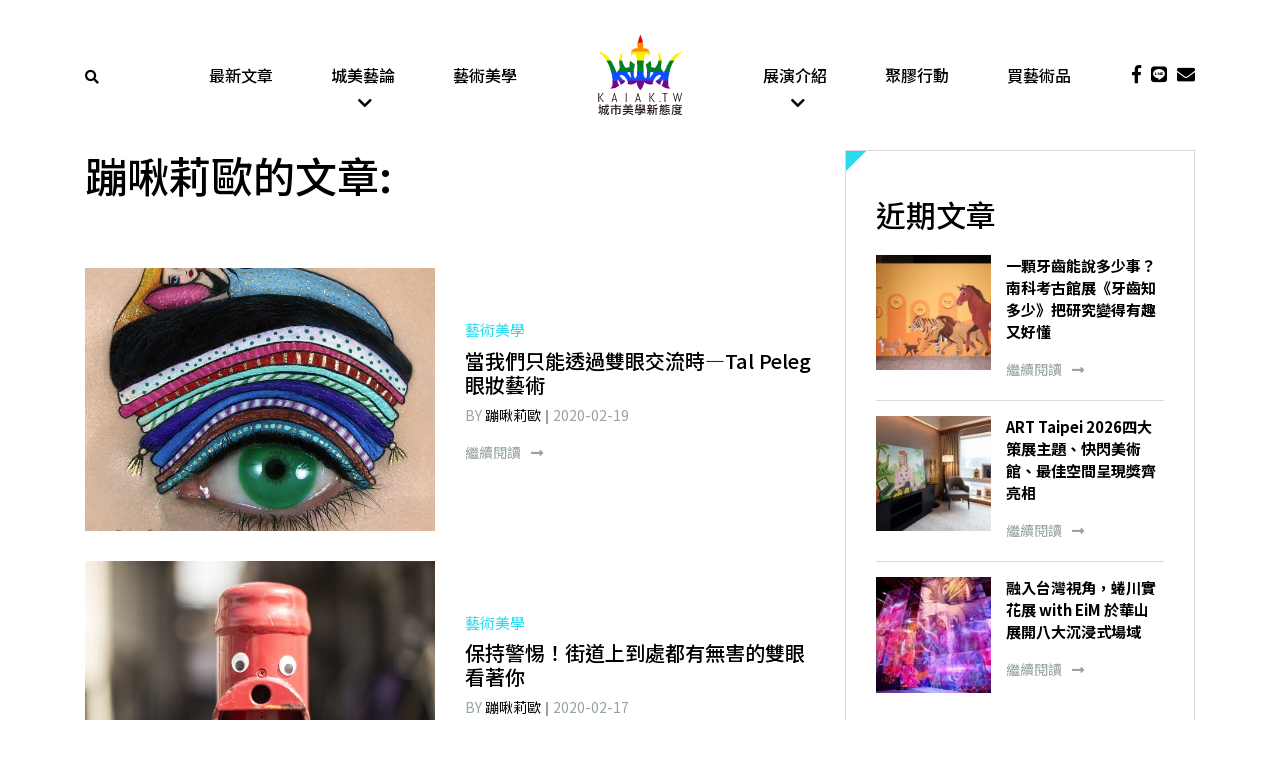

--- FILE ---
content_type: text/html; charset=utf-8
request_url: https://www.google.com/recaptcha/api2/aframe
body_size: 266
content:
<!DOCTYPE HTML><html><head><meta http-equiv="content-type" content="text/html; charset=UTF-8"></head><body><script nonce="9GTxE0liDTAviFwJmiC3Tg">/** Anti-fraud and anti-abuse applications only. See google.com/recaptcha */ try{var clients={'sodar':'https://pagead2.googlesyndication.com/pagead/sodar?'};window.addEventListener("message",function(a){try{if(a.source===window.parent){var b=JSON.parse(a.data);var c=clients[b['id']];if(c){var d=document.createElement('img');d.src=c+b['params']+'&rc='+(localStorage.getItem("rc::a")?sessionStorage.getItem("rc::b"):"");window.document.body.appendChild(d);sessionStorage.setItem("rc::e",parseInt(sessionStorage.getItem("rc::e")||0)+1);localStorage.setItem("rc::h",'1769075762830');}}}catch(b){}});window.parent.postMessage("_grecaptcha_ready", "*");}catch(b){}</script></body></html>

--- FILE ---
content_type: text/css; charset=UTF-8
request_url: https://cdn.kaiak.tw/wp-content/themes/innovext/dist/css/main.min.css?ver=1764924662
body_size: 9283
content:
@import url(https://fonts.googleapis.com/css?family=Noto+Sans+TC:100,300,400,500,700,900&subset=chinese-traditional,japanese);
@charset "UTF-8";.m-0{margin:0!important}.mt-0,.my-0{margin-top:0!important}.mr-0,.mx-0{margin-right:0!important}.mb-0,.my-0{margin-bottom:0!important}.ml-0,.mx-0{margin-left:0!important}.m-1{margin:.25rem!important}.mt-1,.my-1{margin-top:.25rem!important}.mr-1,.mx-1{margin-right:.25rem!important}.mb-1,.my-1{margin-bottom:.25rem!important}.ml-1,.mx-1{margin-left:.25rem!important}.m-2{margin:.5rem!important}.mt-2,.my-2{margin-top:.5rem!important}.mr-2,.mx-2{margin-right:.5rem!important}.mb-2,.my-2{margin-bottom:.5rem!important}.ml-2,.mx-2{margin-left:.5rem!important}.m-3{margin:1rem!important}.mt-3,.my-3{margin-top:1rem!important}.mr-3,.mx-3{margin-right:1rem!important}.mb-3,.my-3{margin-bottom:1rem!important}.ml-3,.mx-3{margin-left:1rem!important}.m-4{margin:1.5rem!important}.mt-4,.my-4{margin-top:1.5rem!important}.mr-4,.mx-4{margin-right:1.5rem!important}.mb-4,.my-4{margin-bottom:1.5rem!important}.ml-4,.mx-4{margin-left:1.5rem!important}.m-5{margin:3rem!important}.mt-5,.my-5{margin-top:3rem!important}.mr-5,.mx-5{margin-right:3rem!important}.mb-5,.my-5{margin-bottom:3rem!important}.ml-5,.mx-5{margin-left:3rem!important}.p-0{padding:0!important}.pt-0,.py-0{padding-top:0!important}.pr-0,.px-0{padding-right:0!important}.pb-0,.py-0{padding-bottom:0!important}.pl-0,.px-0{padding-left:0!important}.p-1{padding:.25rem!important}.pt-1,.py-1{padding-top:.25rem!important}.pr-1,.px-1{padding-right:.25rem!important}.pb-1,.py-1{padding-bottom:.25rem!important}.pl-1,.px-1{padding-left:.25rem!important}.p-2{padding:.5rem!important}.pt-2,.py-2{padding-top:.5rem!important}.pr-2,.px-2{padding-right:.5rem!important}.pb-2,.py-2{padding-bottom:.5rem!important}.pl-2,.px-2{padding-left:.5rem!important}.p-3{padding:1rem!important}.pt-3,.py-3{padding-top:1rem!important}.pr-3,.px-3{padding-right:1rem!important}.pb-3,.py-3{padding-bottom:1rem!important}.pl-3,.px-3{padding-left:1rem!important}.p-4{padding:1.5rem!important}.pt-4,.py-4{padding-top:1.5rem!important}.pr-4,.px-4{padding-right:1.5rem!important}.pb-4,.py-4{padding-bottom:1.5rem!important}.pl-4,.px-4{padding-left:1.5rem!important}.p-5{padding:3rem!important}.pt-5,.py-5{padding-top:3rem!important}.pr-5,.px-5{padding-right:3rem!important}.pb-5,.py-5{padding-bottom:3rem!important}.pl-5,.px-5{padding-left:3rem!important}.m-n1{margin:-.25rem!important}.mt-n1,.my-n1{margin-top:-.25rem!important}.mr-n1,.mx-n1{margin-right:-.25rem!important}.mb-n1,.my-n1{margin-bottom:-.25rem!important}.ml-n1,.mx-n1{margin-left:-.25rem!important}.m-n2{margin:-.5rem!important}.mt-n2,.my-n2{margin-top:-.5rem!important}.mr-n2,.mx-n2{margin-right:-.5rem!important}.mb-n2,.my-n2{margin-bottom:-.5rem!important}.ml-n2,.mx-n2{margin-left:-.5rem!important}.m-n3{margin:-1rem!important}.mt-n3,.my-n3{margin-top:-1rem!important}.mr-n3,.mx-n3{margin-right:-1rem!important}.mb-n3,.my-n3{margin-bottom:-1rem!important}.ml-n3,.mx-n3{margin-left:-1rem!important}.m-n4{margin:-1.5rem!important}.mt-n4,.my-n4{margin-top:-1.5rem!important}.mr-n4,.mx-n4{margin-right:-1.5rem!important}.mb-n4,.my-n4{margin-bottom:-1.5rem!important}.ml-n4,.mx-n4{margin-left:-1.5rem!important}.m-n5{margin:-3rem!important}.mt-n5,.my-n5{margin-top:-3rem!important}.mr-n5,.mx-n5{margin-right:-3rem!important}.mb-n5,.my-n5{margin-bottom:-3rem!important}.ml-n5,.mx-n5{margin-left:-3rem!important}.m-auto{margin:auto!important}.mt-auto,.my-auto{margin-top:auto!important}.mr-auto,.mx-auto{margin-right:auto!important}.mb-auto,.my-auto{margin-bottom:auto!important}.ml-auto,.mx-auto{margin-left:auto!important}@media (min-width:576px){.m-sm-0{margin:0!important}.mt-sm-0,.my-sm-0{margin-top:0!important}.mr-sm-0,.mx-sm-0{margin-right:0!important}.mb-sm-0,.my-sm-0{margin-bottom:0!important}.ml-sm-0,.mx-sm-0{margin-left:0!important}.m-sm-1{margin:.25rem!important}.mt-sm-1,.my-sm-1{margin-top:.25rem!important}.mr-sm-1,.mx-sm-1{margin-right:.25rem!important}.mb-sm-1,.my-sm-1{margin-bottom:.25rem!important}.ml-sm-1,.mx-sm-1{margin-left:.25rem!important}.m-sm-2{margin:.5rem!important}.mt-sm-2,.my-sm-2{margin-top:.5rem!important}.mr-sm-2,.mx-sm-2{margin-right:.5rem!important}.mb-sm-2,.my-sm-2{margin-bottom:.5rem!important}.ml-sm-2,.mx-sm-2{margin-left:.5rem!important}.m-sm-3{margin:1rem!important}.mt-sm-3,.my-sm-3{margin-top:1rem!important}.mr-sm-3,.mx-sm-3{margin-right:1rem!important}.mb-sm-3,.my-sm-3{margin-bottom:1rem!important}.ml-sm-3,.mx-sm-3{margin-left:1rem!important}.m-sm-4{margin:1.5rem!important}.mt-sm-4,.my-sm-4{margin-top:1.5rem!important}.mr-sm-4,.mx-sm-4{margin-right:1.5rem!important}.mb-sm-4,.my-sm-4{margin-bottom:1.5rem!important}.ml-sm-4,.mx-sm-4{margin-left:1.5rem!important}.m-sm-5{margin:3rem!important}.mt-sm-5,.my-sm-5{margin-top:3rem!important}.mr-sm-5,.mx-sm-5{margin-right:3rem!important}.mb-sm-5,.my-sm-5{margin-bottom:3rem!important}.ml-sm-5,.mx-sm-5{margin-left:3rem!important}.p-sm-0{padding:0!important}.pt-sm-0,.py-sm-0{padding-top:0!important}.pr-sm-0,.px-sm-0{padding-right:0!important}.pb-sm-0,.py-sm-0{padding-bottom:0!important}.pl-sm-0,.px-sm-0{padding-left:0!important}.p-sm-1{padding:.25rem!important}.pt-sm-1,.py-sm-1{padding-top:.25rem!important}.pr-sm-1,.px-sm-1{padding-right:.25rem!important}.pb-sm-1,.py-sm-1{padding-bottom:.25rem!important}.pl-sm-1,.px-sm-1{padding-left:.25rem!important}.p-sm-2{padding:.5rem!important}.pt-sm-2,.py-sm-2{padding-top:.5rem!important}.pr-sm-2,.px-sm-2{padding-right:.5rem!important}.pb-sm-2,.py-sm-2{padding-bottom:.5rem!important}.pl-sm-2,.px-sm-2{padding-left:.5rem!important}.p-sm-3{padding:1rem!important}.pt-sm-3,.py-sm-3{padding-top:1rem!important}.pr-sm-3,.px-sm-3{padding-right:1rem!important}.pb-sm-3,.py-sm-3{padding-bottom:1rem!important}.pl-sm-3,.px-sm-3{padding-left:1rem!important}.p-sm-4{padding:1.5rem!important}.pt-sm-4,.py-sm-4{padding-top:1.5rem!important}.pr-sm-4,.px-sm-4{padding-right:1.5rem!important}.pb-sm-4,.py-sm-4{padding-bottom:1.5rem!important}.pl-sm-4,.px-sm-4{padding-left:1.5rem!important}.p-sm-5{padding:3rem!important}.pt-sm-5,.py-sm-5{padding-top:3rem!important}.pr-sm-5,.px-sm-5{padding-right:3rem!important}.pb-sm-5,.py-sm-5{padding-bottom:3rem!important}.pl-sm-5,.px-sm-5{padding-left:3rem!important}.m-sm-n1{margin:-.25rem!important}.mt-sm-n1,.my-sm-n1{margin-top:-.25rem!important}.mr-sm-n1,.mx-sm-n1{margin-right:-.25rem!important}.mb-sm-n1,.my-sm-n1{margin-bottom:-.25rem!important}.ml-sm-n1,.mx-sm-n1{margin-left:-.25rem!important}.m-sm-n2{margin:-.5rem!important}.mt-sm-n2,.my-sm-n2{margin-top:-.5rem!important}.mr-sm-n2,.mx-sm-n2{margin-right:-.5rem!important}.mb-sm-n2,.my-sm-n2{margin-bottom:-.5rem!important}.ml-sm-n2,.mx-sm-n2{margin-left:-.5rem!important}.m-sm-n3{margin:-1rem!important}.mt-sm-n3,.my-sm-n3{margin-top:-1rem!important}.mr-sm-n3,.mx-sm-n3{margin-right:-1rem!important}.mb-sm-n3,.my-sm-n3{margin-bottom:-1rem!important}.ml-sm-n3,.mx-sm-n3{margin-left:-1rem!important}.m-sm-n4{margin:-1.5rem!important}.mt-sm-n4,.my-sm-n4{margin-top:-1.5rem!important}.mr-sm-n4,.mx-sm-n4{margin-right:-1.5rem!important}.mb-sm-n4,.my-sm-n4{margin-bottom:-1.5rem!important}.ml-sm-n4,.mx-sm-n4{margin-left:-1.5rem!important}.m-sm-n5{margin:-3rem!important}.mt-sm-n5,.my-sm-n5{margin-top:-3rem!important}.mr-sm-n5,.mx-sm-n5{margin-right:-3rem!important}.mb-sm-n5,.my-sm-n5{margin-bottom:-3rem!important}.ml-sm-n5,.mx-sm-n5{margin-left:-3rem!important}.m-sm-auto{margin:auto!important}.mt-sm-auto,.my-sm-auto{margin-top:auto!important}.mr-sm-auto,.mx-sm-auto{margin-right:auto!important}.mb-sm-auto,.my-sm-auto{margin-bottom:auto!important}.ml-sm-auto,.mx-sm-auto{margin-left:auto!important}}@media (min-width:768px){.m-md-0{margin:0!important}.mt-md-0,.my-md-0{margin-top:0!important}.mr-md-0,.mx-md-0{margin-right:0!important}.mb-md-0,.my-md-0{margin-bottom:0!important}.ml-md-0,.mx-md-0{margin-left:0!important}.m-md-1{margin:.25rem!important}.mt-md-1,.my-md-1{margin-top:.25rem!important}.mr-md-1,.mx-md-1{margin-right:.25rem!important}.mb-md-1,.my-md-1{margin-bottom:.25rem!important}.ml-md-1,.mx-md-1{margin-left:.25rem!important}.m-md-2{margin:.5rem!important}.mt-md-2,.my-md-2{margin-top:.5rem!important}.mr-md-2,.mx-md-2{margin-right:.5rem!important}.mb-md-2,.my-md-2{margin-bottom:.5rem!important}.ml-md-2,.mx-md-2{margin-left:.5rem!important}.m-md-3{margin:1rem!important}.mt-md-3,.my-md-3{margin-top:1rem!important}.mr-md-3,.mx-md-3{margin-right:1rem!important}.mb-md-3,.my-md-3{margin-bottom:1rem!important}.ml-md-3,.mx-md-3{margin-left:1rem!important}.m-md-4{margin:1.5rem!important}.mt-md-4,.my-md-4{margin-top:1.5rem!important}.mr-md-4,.mx-md-4{margin-right:1.5rem!important}.mb-md-4,.my-md-4{margin-bottom:1.5rem!important}.ml-md-4,.mx-md-4{margin-left:1.5rem!important}.m-md-5{margin:3rem!important}.mt-md-5,.my-md-5{margin-top:3rem!important}.mr-md-5,.mx-md-5{margin-right:3rem!important}.mb-md-5,.my-md-5{margin-bottom:3rem!important}.ml-md-5,.mx-md-5{margin-left:3rem!important}.p-md-0{padding:0!important}.pt-md-0,.py-md-0{padding-top:0!important}.pr-md-0,.px-md-0{padding-right:0!important}.pb-md-0,.py-md-0{padding-bottom:0!important}.pl-md-0,.px-md-0{padding-left:0!important}.p-md-1{padding:.25rem!important}.pt-md-1,.py-md-1{padding-top:.25rem!important}.pr-md-1,.px-md-1{padding-right:.25rem!important}.pb-md-1,.py-md-1{padding-bottom:.25rem!important}.pl-md-1,.px-md-1{padding-left:.25rem!important}.p-md-2{padding:.5rem!important}.pt-md-2,.py-md-2{padding-top:.5rem!important}.pr-md-2,.px-md-2{padding-right:.5rem!important}.pb-md-2,.py-md-2{padding-bottom:.5rem!important}.pl-md-2,.px-md-2{padding-left:.5rem!important}.p-md-3{padding:1rem!important}.pt-md-3,.py-md-3{padding-top:1rem!important}.pr-md-3,.px-md-3{padding-right:1rem!important}.pb-md-3,.py-md-3{padding-bottom:1rem!important}.pl-md-3,.px-md-3{padding-left:1rem!important}.p-md-4{padding:1.5rem!important}.pt-md-4,.py-md-4{padding-top:1.5rem!important}.pr-md-4,.px-md-4{padding-right:1.5rem!important}.pb-md-4,.py-md-4{padding-bottom:1.5rem!important}.pl-md-4,.px-md-4{padding-left:1.5rem!important}.p-md-5{padding:3rem!important}.pt-md-5,.py-md-5{padding-top:3rem!important}.pr-md-5,.px-md-5{padding-right:3rem!important}.pb-md-5,.py-md-5{padding-bottom:3rem!important}.pl-md-5,.px-md-5{padding-left:3rem!important}.m-md-n1{margin:-.25rem!important}.mt-md-n1,.my-md-n1{margin-top:-.25rem!important}.mr-md-n1,.mx-md-n1{margin-right:-.25rem!important}.mb-md-n1,.my-md-n1{margin-bottom:-.25rem!important}.ml-md-n1,.mx-md-n1{margin-left:-.25rem!important}.m-md-n2{margin:-.5rem!important}.mt-md-n2,.my-md-n2{margin-top:-.5rem!important}.mr-md-n2,.mx-md-n2{margin-right:-.5rem!important}.mb-md-n2,.my-md-n2{margin-bottom:-.5rem!important}.ml-md-n2,.mx-md-n2{margin-left:-.5rem!important}.m-md-n3{margin:-1rem!important}.mt-md-n3,.my-md-n3{margin-top:-1rem!important}.mr-md-n3,.mx-md-n3{margin-right:-1rem!important}.mb-md-n3,.my-md-n3{margin-bottom:-1rem!important}.ml-md-n3,.mx-md-n3{margin-left:-1rem!important}.m-md-n4{margin:-1.5rem!important}.mt-md-n4,.my-md-n4{margin-top:-1.5rem!important}.mr-md-n4,.mx-md-n4{margin-right:-1.5rem!important}.mb-md-n4,.my-md-n4{margin-bottom:-1.5rem!important}.ml-md-n4,.mx-md-n4{margin-left:-1.5rem!important}.m-md-n5{margin:-3rem!important}.mt-md-n5,.my-md-n5{margin-top:-3rem!important}.mr-md-n5,.mx-md-n5{margin-right:-3rem!important}.mb-md-n5,.my-md-n5{margin-bottom:-3rem!important}.ml-md-n5,.mx-md-n5{margin-left:-3rem!important}.m-md-auto{margin:auto!important}.mt-md-auto,.my-md-auto{margin-top:auto!important}.mr-md-auto,.mx-md-auto{margin-right:auto!important}.mb-md-auto,.my-md-auto{margin-bottom:auto!important}.ml-md-auto,.mx-md-auto{margin-left:auto!important}}@media (min-width:992px){.m-lg-0{margin:0!important}.mt-lg-0,.my-lg-0{margin-top:0!important}.mr-lg-0,.mx-lg-0{margin-right:0!important}.mb-lg-0,.my-lg-0{margin-bottom:0!important}.ml-lg-0,.mx-lg-0{margin-left:0!important}.m-lg-1{margin:.25rem!important}.mt-lg-1,.my-lg-1{margin-top:.25rem!important}.mr-lg-1,.mx-lg-1{margin-right:.25rem!important}.mb-lg-1,.my-lg-1{margin-bottom:.25rem!important}.ml-lg-1,.mx-lg-1{margin-left:.25rem!important}.m-lg-2{margin:.5rem!important}.mt-lg-2,.my-lg-2{margin-top:.5rem!important}.mr-lg-2,.mx-lg-2{margin-right:.5rem!important}.mb-lg-2,.my-lg-2{margin-bottom:.5rem!important}.ml-lg-2,.mx-lg-2{margin-left:.5rem!important}.m-lg-3{margin:1rem!important}.mt-lg-3,.my-lg-3{margin-top:1rem!important}.mr-lg-3,.mx-lg-3{margin-right:1rem!important}.mb-lg-3,.my-lg-3{margin-bottom:1rem!important}.ml-lg-3,.mx-lg-3{margin-left:1rem!important}.m-lg-4{margin:1.5rem!important}.mt-lg-4,.my-lg-4{margin-top:1.5rem!important}.mr-lg-4,.mx-lg-4{margin-right:1.5rem!important}.mb-lg-4,.my-lg-4{margin-bottom:1.5rem!important}.ml-lg-4,.mx-lg-4{margin-left:1.5rem!important}.m-lg-5{margin:3rem!important}.mt-lg-5,.my-lg-5{margin-top:3rem!important}.mr-lg-5,.mx-lg-5{margin-right:3rem!important}.mb-lg-5,.my-lg-5{margin-bottom:3rem!important}.ml-lg-5,.mx-lg-5{margin-left:3rem!important}.p-lg-0{padding:0!important}.pt-lg-0,.py-lg-0{padding-top:0!important}.pr-lg-0,.px-lg-0{padding-right:0!important}.pb-lg-0,.py-lg-0{padding-bottom:0!important}.pl-lg-0,.px-lg-0{padding-left:0!important}.p-lg-1{padding:.25rem!important}.pt-lg-1,.py-lg-1{padding-top:.25rem!important}.pr-lg-1,.px-lg-1{padding-right:.25rem!important}.pb-lg-1,.py-lg-1{padding-bottom:.25rem!important}.pl-lg-1,.px-lg-1{padding-left:.25rem!important}.p-lg-2{padding:.5rem!important}.pt-lg-2,.py-lg-2{padding-top:.5rem!important}.pr-lg-2,.px-lg-2{padding-right:.5rem!important}.pb-lg-2,.py-lg-2{padding-bottom:.5rem!important}.pl-lg-2,.px-lg-2{padding-left:.5rem!important}.p-lg-3{padding:1rem!important}.pt-lg-3,.py-lg-3{padding-top:1rem!important}.pr-lg-3,.px-lg-3{padding-right:1rem!important}.pb-lg-3,.py-lg-3{padding-bottom:1rem!important}.pl-lg-3,.px-lg-3{padding-left:1rem!important}.p-lg-4{padding:1.5rem!important}.pt-lg-4,.py-lg-4{padding-top:1.5rem!important}.pr-lg-4,.px-lg-4{padding-right:1.5rem!important}.pb-lg-4,.py-lg-4{padding-bottom:1.5rem!important}.pl-lg-4,.px-lg-4{padding-left:1.5rem!important}.p-lg-5{padding:3rem!important}.pt-lg-5,.py-lg-5{padding-top:3rem!important}.pr-lg-5,.px-lg-5{padding-right:3rem!important}.pb-lg-5,.py-lg-5{padding-bottom:3rem!important}.pl-lg-5,.px-lg-5{padding-left:3rem!important}.m-lg-n1{margin:-.25rem!important}.mt-lg-n1,.my-lg-n1{margin-top:-.25rem!important}.mr-lg-n1,.mx-lg-n1{margin-right:-.25rem!important}.mb-lg-n1,.my-lg-n1{margin-bottom:-.25rem!important}.ml-lg-n1,.mx-lg-n1{margin-left:-.25rem!important}.m-lg-n2{margin:-.5rem!important}.mt-lg-n2,.my-lg-n2{margin-top:-.5rem!important}.mr-lg-n2,.mx-lg-n2{margin-right:-.5rem!important}.mb-lg-n2,.my-lg-n2{margin-bottom:-.5rem!important}.ml-lg-n2,.mx-lg-n2{margin-left:-.5rem!important}.m-lg-n3{margin:-1rem!important}.mt-lg-n3,.my-lg-n3{margin-top:-1rem!important}.mr-lg-n3,.mx-lg-n3{margin-right:-1rem!important}.mb-lg-n3,.my-lg-n3{margin-bottom:-1rem!important}.ml-lg-n3,.mx-lg-n3{margin-left:-1rem!important}.m-lg-n4{margin:-1.5rem!important}.mt-lg-n4,.my-lg-n4{margin-top:-1.5rem!important}.mr-lg-n4,.mx-lg-n4{margin-right:-1.5rem!important}.mb-lg-n4,.my-lg-n4{margin-bottom:-1.5rem!important}.ml-lg-n4,.mx-lg-n4{margin-left:-1.5rem!important}.m-lg-n5{margin:-3rem!important}.mt-lg-n5,.my-lg-n5{margin-top:-3rem!important}.mr-lg-n5,.mx-lg-n5{margin-right:-3rem!important}.mb-lg-n5,.my-lg-n5{margin-bottom:-3rem!important}.ml-lg-n5,.mx-lg-n5{margin-left:-3rem!important}.m-lg-auto{margin:auto!important}.mt-lg-auto,.my-lg-auto{margin-top:auto!important}.mr-lg-auto,.mx-lg-auto{margin-right:auto!important}.mb-lg-auto,.my-lg-auto{margin-bottom:auto!important}.ml-lg-auto,.mx-lg-auto{margin-left:auto!important}}@media (min-width:1200px){.m-xl-0{margin:0!important}.mt-xl-0,.my-xl-0{margin-top:0!important}.mr-xl-0,.mx-xl-0{margin-right:0!important}.mb-xl-0,.my-xl-0{margin-bottom:0!important}.ml-xl-0,.mx-xl-0{margin-left:0!important}.m-xl-1{margin:.25rem!important}.mt-xl-1,.my-xl-1{margin-top:.25rem!important}.mr-xl-1,.mx-xl-1{margin-right:.25rem!important}.mb-xl-1,.my-xl-1{margin-bottom:.25rem!important}.ml-xl-1,.mx-xl-1{margin-left:.25rem!important}.m-xl-2{margin:.5rem!important}.mt-xl-2,.my-xl-2{margin-top:.5rem!important}.mr-xl-2,.mx-xl-2{margin-right:.5rem!important}.mb-xl-2,.my-xl-2{margin-bottom:.5rem!important}.ml-xl-2,.mx-xl-2{margin-left:.5rem!important}.m-xl-3{margin:1rem!important}.mt-xl-3,.my-xl-3{margin-top:1rem!important}.mr-xl-3,.mx-xl-3{margin-right:1rem!important}.mb-xl-3,.my-xl-3{margin-bottom:1rem!important}.ml-xl-3,.mx-xl-3{margin-left:1rem!important}.m-xl-4{margin:1.5rem!important}.mt-xl-4,.my-xl-4{margin-top:1.5rem!important}.mr-xl-4,.mx-xl-4{margin-right:1.5rem!important}.mb-xl-4,.my-xl-4{margin-bottom:1.5rem!important}.ml-xl-4,.mx-xl-4{margin-left:1.5rem!important}.m-xl-5{margin:3rem!important}.mt-xl-5,.my-xl-5{margin-top:3rem!important}.mr-xl-5,.mx-xl-5{margin-right:3rem!important}.mb-xl-5,.my-xl-5{margin-bottom:3rem!important}.ml-xl-5,.mx-xl-5{margin-left:3rem!important}.p-xl-0{padding:0!important}.pt-xl-0,.py-xl-0{padding-top:0!important}.pr-xl-0,.px-xl-0{padding-right:0!important}.pb-xl-0,.py-xl-0{padding-bottom:0!important}.pl-xl-0,.px-xl-0{padding-left:0!important}.p-xl-1{padding:.25rem!important}.pt-xl-1,.py-xl-1{padding-top:.25rem!important}.pr-xl-1,.px-xl-1{padding-right:.25rem!important}.pb-xl-1,.py-xl-1{padding-bottom:.25rem!important}.pl-xl-1,.px-xl-1{padding-left:.25rem!important}.p-xl-2{padding:.5rem!important}.pt-xl-2,.py-xl-2{padding-top:.5rem!important}.pr-xl-2,.px-xl-2{padding-right:.5rem!important}.pb-xl-2,.py-xl-2{padding-bottom:.5rem!important}.pl-xl-2,.px-xl-2{padding-left:.5rem!important}.p-xl-3{padding:1rem!important}.pt-xl-3,.py-xl-3{padding-top:1rem!important}.pr-xl-3,.px-xl-3{padding-right:1rem!important}.pb-xl-3,.py-xl-3{padding-bottom:1rem!important}.pl-xl-3,.px-xl-3{padding-left:1rem!important}.p-xl-4{padding:1.5rem!important}.pt-xl-4,.py-xl-4{padding-top:1.5rem!important}.pr-xl-4,.px-xl-4{padding-right:1.5rem!important}.pb-xl-4,.py-xl-4{padding-bottom:1.5rem!important}.pl-xl-4,.px-xl-4{padding-left:1.5rem!important}.p-xl-5{padding:3rem!important}.pt-xl-5,.py-xl-5{padding-top:3rem!important}.pr-xl-5,.px-xl-5{padding-right:3rem!important}.pb-xl-5,.py-xl-5{padding-bottom:3rem!important}.pl-xl-5,.px-xl-5{padding-left:3rem!important}.m-xl-n1{margin:-.25rem!important}.mt-xl-n1,.my-xl-n1{margin-top:-.25rem!important}.mr-xl-n1,.mx-xl-n1{margin-right:-.25rem!important}.mb-xl-n1,.my-xl-n1{margin-bottom:-.25rem!important}.ml-xl-n1,.mx-xl-n1{margin-left:-.25rem!important}.m-xl-n2{margin:-.5rem!important}.mt-xl-n2,.my-xl-n2{margin-top:-.5rem!important}.mr-xl-n2,.mx-xl-n2{margin-right:-.5rem!important}.mb-xl-n2,.my-xl-n2{margin-bottom:-.5rem!important}.ml-xl-n2,.mx-xl-n2{margin-left:-.5rem!important}.m-xl-n3{margin:-1rem!important}.mt-xl-n3,.my-xl-n3{margin-top:-1rem!important}.mr-xl-n3,.mx-xl-n3{margin-right:-1rem!important}.mb-xl-n3,.my-xl-n3{margin-bottom:-1rem!important}.ml-xl-n3,.mx-xl-n3{margin-left:-1rem!important}.m-xl-n4{margin:-1.5rem!important}.mt-xl-n4,.my-xl-n4{margin-top:-1.5rem!important}.mr-xl-n4,.mx-xl-n4{margin-right:-1.5rem!important}.mb-xl-n4,.my-xl-n4{margin-bottom:-1.5rem!important}.ml-xl-n4,.mx-xl-n4{margin-left:-1.5rem!important}.m-xl-n5{margin:-3rem!important}.mt-xl-n5,.my-xl-n5{margin-top:-3rem!important}.mr-xl-n5,.mx-xl-n5{margin-right:-3rem!important}.mb-xl-n5,.my-xl-n5{margin-bottom:-3rem!important}.ml-xl-n5,.mx-xl-n5{margin-left:-3rem!important}.m-xl-auto{margin:auto!important}.mt-xl-auto,.my-xl-auto{margin-top:auto!important}.mr-xl-auto,.mx-xl-auto{margin-right:auto!important}.mb-xl-auto,.my-xl-auto{margin-bottom:auto!important}.ml-xl-auto,.mx-xl-auto{margin-left:auto!important}}.table{width:100%;margin-bottom:1rem;color:#212529}.table td,.table th{padding:.75rem;vertical-align:top;border-top:1px solid #dee2e6}.table thead th{vertical-align:bottom;border-bottom:2px solid #dee2e6}.table tbody+tbody{border-top:2px solid #dee2e6}.table-sm td,.table-sm th{padding:.3rem}.table-bordered,.table-bordered td,.table-bordered th{border:1px solid #dee2e6}.table-bordered thead td,.table-bordered thead th{border-bottom-width:2px}.table-borderless tbody+tbody,.table-borderless td,.table-borderless th,.table-borderless thead th{border:0}.table-striped tbody tr:nth-of-type(odd){background-color:rgba(0,0,0,.05)}.table-hover tbody tr:hover{color:#212529;background-color:rgba(0,0,0,.075)}.table-primary,.table-primary>td,.table-primary>th{background-color:#b8daff}.table-primary tbody+tbody,.table-primary td,.table-primary th,.table-primary thead th{border-color:#7abaff}.table-hover .table-primary:hover,.table-hover .table-primary:hover>td,.table-hover .table-primary:hover>th{background-color:#9fcdff}.table-secondary,.table-secondary>td,.table-secondary>th{background-color:#d6d8db}.table-secondary tbody+tbody,.table-secondary td,.table-secondary th,.table-secondary thead th{border-color:#b3b7bb}.table-hover .table-secondary:hover,.table-hover .table-secondary:hover>td,.table-hover .table-secondary:hover>th{background-color:#c8cbcf}.table-success,.table-success>td,.table-success>th{background-color:#c3e6cb}.table-success tbody+tbody,.table-success td,.table-success th,.table-success thead th{border-color:#8fd19e}.table-hover .table-success:hover,.table-hover .table-success:hover>td,.table-hover .table-success:hover>th{background-color:#b1dfbb}.table-info,.table-info>td,.table-info>th{background-color:#bee5eb}.table-info tbody+tbody,.table-info td,.table-info th,.table-info thead th{border-color:#86cfda}.table-hover .table-info:hover,.table-hover .table-info:hover>td,.table-hover .table-info:hover>th{background-color:#abdde5}.table-warning,.table-warning>td,.table-warning>th{background-color:#ffeeba}.table-warning tbody+tbody,.table-warning td,.table-warning th,.table-warning thead th{border-color:#ffdf7e}.table-hover .table-warning:hover,.table-hover .table-warning:hover>td,.table-hover .table-warning:hover>th{background-color:#ffe8a1}.table-danger,.table-danger>td,.table-danger>th{background-color:#f5c6cb}.table-danger tbody+tbody,.table-danger td,.table-danger th,.table-danger thead th{border-color:#ed969e}.table-hover .table-danger:hover,.table-hover .table-danger:hover>td,.table-hover .table-danger:hover>th{background-color:#f1b0b7}.table-light,.table-light>td,.table-light>th{background-color:#fdfdfe}.table-light tbody+tbody,.table-light td,.table-light th,.table-light thead th{border-color:#fbfcfc}.table-hover .table-light:hover,.table-hover .table-light:hover>td,.table-hover .table-light:hover>th{background-color:#ececf6}.table-dark,.table-dark>td,.table-dark>th{background-color:#c6c8ca}.table-dark tbody+tbody,.table-dark td,.table-dark th,.table-dark thead th{border-color:#95999c}.table-hover .table-dark:hover,.table-hover .table-dark:hover>td,.table-hover .table-dark:hover>th{background-color:#b9bbbe}.table-active,.table-active>td,.table-active>th,.table-hover .table-active:hover,.table-hover .table-active:hover>td,.table-hover .table-active:hover>th{background-color:rgba(0,0,0,.075)}.table .thead-dark th{color:#fff;background-color:#343a40;border-color:#454d55}.table .thead-light th{color:#495057;background-color:#e9ecef;border-color:#dee2e6}.table-dark{color:#fff;background-color:#343a40}.table-dark td,.table-dark th,.table-dark thead th{border-color:#454d55}.table-dark.table-bordered{border:0}.table-dark.table-striped tbody tr:nth-of-type(odd){background-color:hsla(0,0%,100%,.05)}.table-dark.table-hover tbody tr:hover{color:#fff;background-color:hsla(0,0%,100%,.075)}@media (max-width:575.98px){.table-responsive-sm{display:block;width:100%;overflow-x:auto;-webkit-overflow-scrolling:touch}.table-responsive-sm>.table-bordered{border:0}}@media (max-width:767.98px){.table-responsive-md{display:block;width:100%;overflow-x:auto;-webkit-overflow-scrolling:touch}.table-responsive-md>.table-bordered{border:0}}@media (max-width:991.98px){.table-responsive-lg{display:block;width:100%;overflow-x:auto;-webkit-overflow-scrolling:touch}.table-responsive-lg>.table-bordered{border:0}}@media (max-width:1199.98px){.table-responsive-xl{display:block;width:100%;overflow-x:auto;-webkit-overflow-scrolling:touch}.table-responsive-xl>.table-bordered{border:0}}.table-responsive{display:block;width:100%;overflow-x:auto;-webkit-overflow-scrolling:touch}.table-responsive>.table-bordered{border:0}html{-webkit-font-smoothing:antialiased;-moz-osx-font-smoothing:grayscale}html body{font-family:Noto Sans TC,Arial,Sans-serif}img{max-width:100%;height:auto;display:block}a{color:#000;transition:.5s cubic-bezier(.165,.84,.44,1)}a:active,a:focus,a:hover{text-decoration:none;color:inherit}.padding-small{padding-top:15px;padding-bottom:15px}@media screen and (min-width:576px){.padding-small{padding-top:calc(1.15385px + 2.40385vw)}}@media screen and (min-width:1200px){.padding-small{padding-top:30px}}@media screen and (min-width:576px){.padding-small{padding-bottom:calc(1.15385px + 2.40385vw)}}@media screen and (min-width:1200px){.padding-small{padding-bottom:30px}}.padding{padding-top:37.5px;padding-bottom:37.5px}@media screen and (min-width:576px){.padding{padding-top:calc(2.88462px + 6.00962vw)}}@media screen and (min-width:1200px){.padding{padding-top:75px}}@media screen and (min-width:576px){.padding{padding-bottom:calc(2.88462px + 6.00962vw)}}@media screen and (min-width:1200px){.padding{padding-bottom:75px}}.padding-top{padding-top:30px}@media screen and (min-width:576px){.padding-top{padding-top:calc(2.30769px + 4.80769vw)}}@media screen and (min-width:1200px){.padding-top{padding-top:60px}}.padding-bottom{padding-bottom:30px}@media screen and (min-width:576px){.padding-bottom{padding-bottom:calc(2.30769px + 4.80769vw)}}@media screen and (min-width:1200px){.padding-bottom{padding-bottom:60px}}.padding-large{padding-top:60px;padding-bottom:60px}@media screen and (min-width:576px){.padding-large{padding-top:calc(4.61538px + 9.61538vw)}}@media screen and (min-width:1200px){.padding-large{padding-top:120px}}@media screen and (min-width:576px){.padding-large{padding-bottom:calc(4.61538px + 9.61538vw)}}@media screen and (min-width:1200px){.padding-large{padding-bottom:120px}}.no-padding{padding-left:0;padding-right:0}.no-margin{margin-left:0;margin-right:0}.responsive-embed{position:relative;padding-bottom:56.25%;overflow:hidden;width:100%}.responsive-embed iframe{position:absolute;top:0;left:0;width:100%;height:100%}.clearfix:after{content:"";display:table;clear:both}#primary{position:relative}.abs{position:absolute}.rel{position:relative}.h-100{height:100%}.img-full{width:100%}.fos-init{opacity:0;transform:translateY(30px)}.fos-init.fos-show{transition:opacity 1.2s cubic-bezier(.165,.84,.44,1) 0s,transform 1.2s cubic-bezier(.165,.84,.44,1) 0s;transform:translateY(0);opacity:1}.h1,.h2,.h3,.h4,.h5,.h6,h1,h2,h3,h4,h5,h6{color:#000}.h1,h1{font-size:40px}.h2,h2{font-size:38px}.h3,h3{font-size:30px}.h4,h4{font-size:20px}.h5,h5{font-size:18px}.h6,h6{font-size:16px}a,p{font-size:14px}@media (min-width:768px){.h1,h1{font-size:42px}.h2,h2{font-size:40px}.h3,h3{font-size:35px}.h4,h4{font-size:25px}.h5,h5{font-size:20px}.h6,h6{font-size:18px}p{font-size:14px}}.article-content a,.article-content p{font-size:20px}@media (min-width:768px){.article-content a,.article-content p{font-size:16px}}.article-content p{line-height:1.8}.article-content a{color:#356e75;word-break:break-word}.article-content a:active,.article-content a:focus,.article-content a:hover{text-decoration:underline}.article-content img.alignright{float:right;margin:0 0 1em 1em}.article-content img.alignleft{float:left;margin:0 1em 1em 0}.article-content img.aligncenter{display:block;margin-left:auto;margin-right:auto}.article-content .wp-caption{background:#fff;border:1px solid #f0f0f0;max-width:96%;padding:5px 3px 10px;text-align:center;clear:both}.article-content .wp-caption.alignnone{margin:5px 20px 20px 0}.article-content .wp-caption.alignleft{float:left;margin:5px 20px 20px 0}.article-content .wp-caption.aligncenter{display:block;margin-left:auto;margin-right:auto}.article-content .wp-caption.alignright{float:right;margin:5px 0 20px 20px}.article-content .wp-caption img{border:0;height:auto;margin:0;max-width:98.5%;padding:0;width:auto}.article-content .wp-caption p.wp-caption-text{font-size:16px;margin:0;padding:10px 0 0;line-height:1.3}.article-content .wp-caption p.wp-caption-text a{font-size:16px}@media (max-width:991.98px){.article-content .wp-caption p.wp-caption-text{font-size:15px}}.article-content .screen-reader-text{clip:rect(1px,1px,1px,1px);position:absolute!important;white-space:nowrap;height:1px;width:1px;overflow:hidden}.article-content .screen-reader-text:focus{background-color:#f1f1f1;border-radius:3px;box-shadow:0 0 2px 2px rgba(0,0,0,.6);clip:auto!important;color:#21759b;display:block;font-size:14px;font-size:.875rem;font-weight:700;height:auto;left:5px;line-height:normal;padding:15px 23px 14px;text-decoration:none;top:5px;width:auto;z-index:100000}.article-content iframe{max-width:100%!important}.article-content:after{content:"";display:block;clear:both}.article-content .wp-block-image figcaption{color:#555;font-size:13px;text-align:center}.article-content .wp-block-image figcaption a,.article-content .wp-block-image figcaption span{font-size:13px}.article-content .wp-block-gallery figcaption.blocks-gallery-caption{color:#555;font-size:13px;text-align:center;margin-bottom:1em}.article-content .wp-block-gallery figcaption.blocks-gallery-caption a,.article-content .wp-block-gallery figcaption.blocks-gallery-caption span{font-size:13px}.slick-slider{box-sizing:border-box;-webkit-touch-callout:none;-webkit-user-select:none;-moz-user-select:none;-ms-user-select:none;user-select:none;touch-action:pan-y;-webkit-tap-highlight-color:transparent}.slick-list,.slick-slider{position:relative;display:block}.slick-list{overflow:hidden;margin:0;padding:0}.slick-list:focus{outline:none}.slick-list.dragging{cursor:pointer;cursor:hand}.slick-slider .slick-list,.slick-slider .slick-track{transform:translateZ(0)}.slick-track{position:relative;left:0;top:0;display:flex;margin-left:auto;margin-right:auto}.slick-track:after,.slick-track:before{content:"";display:table}.slick-track:after{clear:both}.slick-loading .slick-track{visibility:hidden}.slick-slide{display:flex;height:auto;float:left;min-height:1px}[dir=rtl] .slick-slide{float:right}.slick-slide img{display:block}.slick-slide.slick-loading img{display:none}.slick-slide.dragging img{pointer-events:none}.slick-slide .slick-initialized{display:block}.slick-loading .slick-slide{visibility:hidden}.slick-vertical .slick-slide{display:block;height:auto;border:1px solid transparent}.slick-slide>div{width:100%}.slick-arrow.slick-hidden{display:none}.slick-loading .slick-list{background:#fff url(../../images/ajax-loader.gif) 50% no-repeat}@font-face{font-family:slick;src:url(../../fonts/slick/slick.eot);src:url(../../fonts/slick/slick.eot?#iefix) format("embedded-opentype"),url(../../fonts/slick/slick.woff) format("woff"),url(../../fonts/slick/slick.ttf) format("truetype"),url(../../fonts/slick/slick.svg#slick) format("svg");font-weight:400;font-style:normal}.slick-next,.slick-prev{position:absolute;display:block;height:20px;width:20px;line-height:0;font-size:0;cursor:pointer;top:50%;transform:translateY(-50%);padding:0;border:none}.slick-next,.slick-next:focus,.slick-next:hover,.slick-prev,.slick-prev:focus,.slick-prev:hover{background:transparent;color:transparent;outline:none}.slick-next:focus:before,.slick-next:hover:before,.slick-prev:focus:before,.slick-prev:hover:before{opacity:1}.slick-next.slick-disabled:before,.slick-prev.slick-disabled:before{opacity:.25}.slick-next:before,.slick-prev:before{font-family:slick;font-size:20px;line-height:1;color:#fff;opacity:.75;-webkit-font-smoothing:antialiased;-moz-osx-font-smoothing:grayscale}.slick-prev{left:-25px}[dir=rtl] .slick-prev{left:auto;right:-25px}.slick-prev:before{content:"←"}[dir=rtl] .slick-prev:before{content:"→"}.slick-next{right:-25px}[dir=rtl] .slick-next{left:-25px;right:auto}.slick-next:before{content:"→"}[dir=rtl] .slick-next:before{content:"←"}.slick-dotted.slick-slider{margin-bottom:30px}.slick-dots{position:absolute;bottom:-25px;list-style:none;display:block;text-align:center;padding:0;margin:0;width:100%}.slick-dots li{position:relative;display:inline-block;margin:0 5px;padding:0}.slick-dots li,.slick-dots li button{height:20px;width:20px;cursor:pointer}.slick-dots li button{border:0;background:transparent;display:block;outline:none;line-height:0;font-size:0;color:transparent;padding:5px}.slick-dots li button:focus,.slick-dots li button:hover{outline:none}.slick-dots li button:focus:before,.slick-dots li button:hover:before{opacity:1}.slick-dots li button:before{position:absolute;top:0;left:0;content:"•";width:20px;height:20px;font-family:slick;font-size:15px;line-height:20px;text-align:center;color:#000;opacity:.25;-webkit-font-smoothing:antialiased;-moz-osx-font-smoothing:grayscale}.slick-dots li.slick-active button:before{color:#000;opacity:.75}.banner-slider button.slick-arrow{z-index:1;background:#fff;top:25%;height:50px;width:50px}@media (min-width:768px){.banner-slider button.slick-arrow{top:35%}}.banner-slider button.slick-arrow:before{color:#000}.banner-slider button.slick-prev{left:0}.banner-slider button.slick-prev:before{content:""}.banner-slider button.slick-next{right:0}.banner-slider button.slick-next:before{content:""}@media (min-width:768px){.banner-slider ul.slick-dots{bottom:0}}.banner-slider ul.slick-dots li button:before{font-family:Font Awesome\ 5 Free;content:"";color:#000;opacity:.65;font-weight:400}.banner-slider ul.slick-dots li.slick-active button:before{content:"";font-weight:900}.gform_wrapper form .gform_body ul.top_label li input:not([type=radio]):not([type=checkbox]):not([type=submit]):not([type=button]):not([type=image]):not([type=file]),.gform_wrapper form .gform_body ul.top_label li textarea{width:100%;outline:0;-webkit-appearance:none;-moz-appearance:none;appearance:none;border:1px solid #000;border-radius:0}.gform_wrapper form .gform_body ul.top_label li input:not([type=radio]):not([type=checkbox]):not([type=submit]):not([type=button]):not([type=image]):not([type=file]){height:46px;border-radius:0}.gform_wrapper form .gform_footer input.button,.gform_wrapper form .gform_footer input[type=submit]{border-radius:0;outline:0;-webkit-appearance:none;-moz-appearance:none;appearance:none;border:0;cursor:pointer;color:#fff;background:#293233;height:46px;padding:0 30px}.gform_wrapper.gform_validation_error form .validation_error{color:#ed4337;padding:0;border:0;margin-top:25px}.gform_wrapper.gform_validation_error form .gform_body .description_below li.gfield_error{background-color:transparent;border-top:0;border-bottom:0;padding-bottom:0;margin-bottom:0!important;padding-top:0}.gform_wrapper.gform_validation_error form .gform_body .description_below li.gfield_error .gfield_label{color:inherit}.gform_wrapper.gform_validation_error form .gform_body .description_below li.gfield_error .validation_message{color:#ed4337;padding:5px 0;text-align:left}.gform_wrapper.gform_validation_error form .gform_body .description_below li.gfield_error input:not([type=radio]):not([type=checkbox]):not([type=submit]):not([type=button]):not([type=image]):not([type=file]),.gform_wrapper.gform_validation_error form .gform_body .description_below li.gfield_error textarea{padding:10px 9px;border:2px solid #ed4337}.gform_wrapper .gform_validation_errors{display:none}.subscription-form{background:#2cd9ed;background-image:url(../../images/subscrib-bg-icon.png);background-size:contain;background-position:50%;background-repeat:no-repeat;width:100%;height:100%;left:0;top:0}.subscription-form .subsciption h3{color:#fff}.subscription-form .subsciption .gform_description{color:#356e75}.subscription-form .gform_wrapper{margin:0}.subscription-form .gform_wrapper form{text-align:center}.subscription-form .gform_wrapper form .gform_body,.subscription-form .gform_wrapper form .gform_footer{display:inline-block}.subscription-form .gform_wrapper form .gform_body{width:100%;max-width:300px}@media (min-width:768px){.subscription-form .gform_wrapper form .gform_body{width:40%}}.subscription-form .gform_wrapper form .gform_body ul li{padding-right:0}.subscription-form .gform_wrapper form .gform_body ul li label.gfield_label{display:none}.subscription-form .gform_wrapper form .gform_body ul li input:not([type=radio]):not([type=checkbox]):not([type=submit]):not([type=button]):not([type=image]):not([type=file]){width:100%;height:46px;border:0}.subscription-form .gform_wrapper form .gform_footer{width:auto;margin:0;vertical-align:top;padding:16px 3px 10px}.subscription-form .gform_wrapper.gform_validation_error .gform_body ul li.gfield.gfield_error:not(.gf_left_half):not(.gf_right_half){max-width:100%!important}.banner-slider button.slick-arrow:before,.ico-base,.main-menu .submenu-toggle:before,.readmore-btn:after,form.search-form button[type=submit]:before{font-family:Font Awesome\ 5 Free;font-weight:900}.category-text{display:block;font-size:15px;line-height:1.5;margin-bottom:7.5px;color:#2cd9ed}.featured-post-item .item-bg,.item-bg{background:#cdcdcd;background-size:cover;background-position:50%;background-repeat:no-repeat;width:100%;height:100%;left:0;top:0;z-index:-1}.featured-post-item .main-title,.home-banner .main-title,.post-item .main-title,.post-list-item .main-title,.trending-post-item .main-title{transition:.25s cubic-bezier(.165,.84,.44,1)}.featured-post-item:active .main-title,.featured-post-item:focus .main-title,.featured-post-item:hover .main-title,.home-banner:active .main-title,.home-banner:focus .main-title,.home-banner:hover .main-title,.post-item:active .main-title,.post-item:focus .main-title,.post-item:hover .main-title,.post-list-item:active .main-title,.post-list-item:focus .main-title,.post-list-item:hover .main-title,.trending-post-item:active .main-title,.trending-post-item:focus .main-title,.trending-post-item:hover .main-title{color:#5c6666}.featured-post-item:active .readmore-btn,.featured-post-item:focus .readmore-btn,.featured-post-item:hover .readmore-btn,.home-banner:active .readmore-btn,.home-banner:focus .readmore-btn,.home-banner:hover .readmore-btn,.post-item:active .readmore-btn,.post-item:focus .readmore-btn,.post-item:hover .readmore-btn,.post-list-item:active .readmore-btn,.post-list-item:focus .readmore-btn,.post-list-item:hover .readmore-btn,.trending-post-item:active .readmore-btn,.trending-post-item:focus .readmore-btn,.trending-post-item:hover .readmore-btn{color:#000}.tags .tag-list{padding-left:0}.tags .tag-list li{display:inline-block;list-style:none;border:2px solid #000;margin-bottom:5px;margin-right:3px}.tags .tag-list li a{padding:8px 25px;display:block}.tags .tag-list li a:active,.tags .tag-list li a:focus,.tags .tag-list li a:hover{color:#fff;background:#000}.backtotop{position:fixed;bottom:20%;right:5%;z-index:9999;width:50px;height:50px;text-align:center;line-height:30px;background:#2cd9ed;color:#fff;cursor:pointer;border:0;border-radius:4px;text-decoration:none;transition:.5s cubic-bezier(.165,.84,.44,1);font-size:35px;line-height:1.2;opacity:0}.backtotop:active,.backtotop:focus,.backtotop:hover{color:#fff}@media (min-width:768px){.backtotop{bottom:7%}}.readmore-btn{margin-top:1rem;color:#96a2a3;font-size:14px;text-transform:uppercase;transition:.5s cubic-bezier(.165,.84,.44,1)}.readmore-btn:after{content:"";padding-left:10px}.readmore-btn.btn-blue{background:#2cd9ed;color:#fff;padding:15px 45px;margin:30px auto}.readmore-btn.btn-blue:active,.readmore-btn.btn-blue:focus,.readmore-btn.btn-blue:hover{background:#26b8c9}form.search-form{max-width:500px}form.search-form input[type=search]{-webkit-appearance:none;-moz-appearance:none;appearance:none;outline:0;border-radius:0;padding:10px;border:1px solid #000;height:55px;width:80%}form.search-form button[type=submit]{-webkit-appearance:none;-moz-appearance:none;appearance:none;height:55px;border:1px solid #293233;background:#293233;outline:0;padding:0;width:20%;border-radius:0}form.search-form button[type=submit]:before{content:"";color:#fff}.search-wrapper{overflow:visible;box-shadow:4px 2px 23px 2px rgba(0,0,0,.75)}.search-wrapper button.fancybox-close-small{color:#000}.search-wrapper button.fancybox-close-small svg{stroke-width:3px}.search-wrapper.fancybox-content{width:90%}@media (min-width:992px){.search-wrapper.fancybox-content{width:60%}}@media (min-width:1200px){.search-wrapper.fancybox-content{width:40%}}.search-wrapper.fancybox-content form.search-form{margin:90px auto}.main-menu .search-wrapper{display:none}.main-menu ul{padding-left:0;margin-bottom:0}.main-menu ul li{list-style:none}@media (min-width:992px){.main-menu .menu-main-manu-left-container,.main-menu .menu-main-manu-right-container{height:100%}.main-menu .logo{width:100%;max-width:90px;padding:30px 0}.main-menu ul.menu-main-menu{height:100%}.main-menu ul.menu-main-menu>li{display:flex;align-items:center}.main-menu ul.menu-main-menu>li>a{padding:10px 0}.main-menu ul.menu-main-menu li{position:relative;cursor:pointer}.main-menu ul.menu-main-menu li a{font-weight:500;text-transform:uppercase;font-size:16px}.main-menu ul.menu-main-menu li .submenu-toggle{padding:0;left:43%;top:60%;text-align:center}.main-menu ul.menu-main-menu li .submenu-toggle:before{content:"";color:#000}.main-menu ul.menu-main-menu li .sub-menu{background:#000;visibility:hidden;opacity:0;position:absolute;transition:.5s cubic-bezier(.165,.84,.44,1);z-index:80000;top:80%;left:0;width:250px;padding:30px}.main-menu ul.menu-main-menu li .sub-menu li a{display:block;padding:10px 0;color:#fff;font-size:16px}.main-menu ul.menu-main-menu li .sub-menu li a:active,.main-menu ul.menu-main-menu li .sub-menu li a:focus,.main-menu ul.menu-main-menu li .sub-menu li a:hover,.main-menu ul.menu-main-menu li:active a,.main-menu ul.menu-main-menu li:focus a,.main-menu ul.menu-main-menu li:hover a{color:#2cd9ed}.main-menu ul.menu-main-menu li:active>ul.sub-menu,.main-menu ul.menu-main-menu li:focus>ul.sub-menu,.main-menu ul.menu-main-menu li:hover>ul.sub-menu{visibility:visible;opacity:1}.main-menu ul.menu-main-menu li:active .submenu-toggle,.main-menu ul.menu-main-menu li:focus .submenu-toggle,.main-menu ul.menu-main-menu li:hover .submenu-toggle{transform:rotateX(180deg)}}.header-social-links{height:100%}.header-social-links a{padding-left:10px}.mobile-menu .header-social-links a{padding:0 15px}.header-social-links i{font-size:18px;transition:.25s cubic-bezier(.165,.84,.44,1)}.header-social-links i:active,.header-social-links i:focus,.header-social-links i:hover{color:#2cd9ed}.mobile-menu .header-social-links i{color:#fff;font-size:30px}.main-menu{background:#fff}.main-menu .navbar-toggle{-webkit-appearance:none!important;-moz-appearance:none!important;appearance:none!important;background:transparent;border:0;height:100%;display:block;position:relative;padding:15px}.main-menu .navbar-toggle:active,.main-menu .navbar-toggle:focus,.main-menu .navbar-toggle:hover{outline:0}.main-menu .navbar-toggle span.icon-bar{position:relative;display:inline-block;height:40px;width:30px}.main-menu .navbar-toggle span.icon-bar span{position:absolute;width:30px;height:4px;top:20px;left:0;background-color:#000;transition:height 0s .1s}.main-menu .navbar-toggle span.icon-bar span:before{top:-11px}.main-menu .navbar-toggle span.icon-bar span:after,.main-menu .navbar-toggle span.icon-bar span:before{position:absolute;width:30px;height:4px;left:0;background-color:inherit;content:"";transition:top .1s .1s,transform .1s 0s}.main-menu .navbar-toggle span.icon-bar span:after{top:11px}.main-menu .navbar-toggle.open span.icon-bar span{height:0;transition:height 0s 0s}.main-menu .navbar-toggle.open span.icon-bar span:before{top:0;transform:rotate(-45deg);transition:top .1s 0s,transform .1s .1s}.main-menu .navbar-toggle.open span.icon-bar span:after{top:0;transform:rotate(45deg);transition:top .1s 0s,transform .1s .1s}.main-menu .submenu-toggle{position:absolute;display:block;width:20%;right:0;top:0;text-align:center;padding:18px;transition:.5s cubic-bezier(.165,.84,.44,1)}.main-menu .submenu-toggle:before{content:"";color:#fff}.main-menu .submenu-toggle.open{transform:rotate(-180deg)}.main-menu .mobile-menu{background:#000;display:none;overflow-y:scroll;max-height:80vh}.main-menu .mobile-menu ul{display:block}.main-menu .mobile-menu ul ul{display:none}.main-menu .mobile-menu ul ul.sub-menu{border-top:1px solid #adadad;padding-left:15px}.main-menu .mobile-menu ul ul.sub-menu li a{padding:10px}.main-menu .mobile-menu ul li{position:relative}.main-menu .mobile-menu ul li a{display:block;width:80%;color:#fff;font-size:20px;padding:15px 0 15px 15px}.main-menu .mobile-menu ul.menu-main-menu>li{border-bottom:1px solid #adadad}@media (max-width:991.98px){.main-menu .header{padding:5px 0;box-shadow:0 2px 4px 0 rgba(0,0,0,.25)}.main-menu .search i{font-size:25px}.main-menu .logo{width:100%;max-width:90px}}.sticky-active .main-menu.sticky-top .header{box-shadow:0 2px 4px 0 rgba(0,0,0,.25)}.sticky-active .main-menu.sticky-top .header .logo{padding:7.5px 0}@media (min-width:992px){.sticky-active .main-menu.sticky-top .header .logo{padding:22.5px 0}}@media (min-width:992px){.sticky-active .main-menu.sticky-top .header ul.menu-main-menu ul.sub-menu{top:90%}}@media (max-width:991.98px){.home-banner{margin-top:20px}}.home-banner .slick-track .slick-slide.slick-active .banner-link .banner-content .content{opacity:1;visibility:visible}.banner-slider .banner-link{outline:0;padding-bottom:100px;max-height:100vh}.banner-slider .banner-link:nth-child(n+1){visibility:hidden;opacity:0}.banner-slider .banner-link:first-child{visibility:visible;opacity:1;display:block}@media (min-width:768px){.banner-slider .banner-link{margin-bottom:30px;max-height:70vh}}@media (min-width:992px){.banner-slider .banner-link{max-height:100vh}}.banner-slider .banner-link .bg-height-banner:before{padding-bottom:130%}@media (min-width:576px){.banner-slider .banner-link .bg-height-banner:before{padding-bottom:75%}}@media (min-width:768px){.banner-slider .banner-link .bg-height-banner:before{padding-bottom:55%}}@media (min-width:992px){.banner-slider .banner-link .bg-height-banner:before{padding-bottom:50%}}@media (min-width:1200px){.banner-slider .banner-link .bg-height-banner:before{padding-bottom:37%}}.banner-slider .banner-link .bg-height-banner .banner-bg{background:#cdcdcd;background-size:cover;background-position:50%;background-repeat:no-repeat;width:100%;height:100%;left:0;top:0;z-index:-1}.banner-slider .banner-content{text-align:center;z-index:1;color:#000;bottom:2%}.banner-slider .banner-content .content-bg{box-shadow:0 0 20px 3px rgba(0,0,0,.25);background:#fff;padding:15px}.banner-slider .banner-content .content-bg .content{width:100%;visibility:hidden;transition:opacity .3s ease-in .3s;opacity:0}.banner-slider .banner-content .content-bg .content .readmore-btn,.banner-slider .banner-content .content-bg .content h2{transition:.5s cubic-bezier(.165,.84,.44,1)}@media (max-width:991.98px){.banner-slider .banner-content .content-bg .content h2{font-size:30px}}@media (max-width:767.98px){.banner-slider .banner-content .content-bg .content h2{font-size:24px}}.banner-slider .banner-content .content-bg .content span.category-text{font-size:15px;line-height:2}.featured-post-item{display:block}@media (min-width:768px){.featured-post-item .bg-height:before{padding-bottom:360px}}@media (min-width:992px){.featured-post-item .bg-height:before{padding-bottom:475px}}.featured-post-item .content{background:#fff;width:calc(100% - 100px);position:relative;float:right;margin-top:-88px;padding:15px 30px}@media (max-width:991.98px){.featured-post-item .content{width:calc(100% - 50px);padding:15px}}.featured-post-item .content h4{transition:.25s cubic-bezier(.165,.84,.44,1)}.ad-area img{width:100%}.trending-post-item .content{padding:15px 0}.share-links ul{padding-left:0}.share-links ul li{list-style:none;display:inline-block}.share-links ul li a{padding-right:10px;display:block}.share-links ul li a i{font-size:22px;transition:.5s cubic-bezier(.165,.84,.44,1)}.share-links ul li a:active i,.share-links ul li a:focus i,.share-links ul li a:hover i{color:#2cd9ed}.pagination{display:block}.pagination li{display:inline-block;margin-bottom:7.5px;border:2px solid #000;text-align:center;margin-right:10px}.pagination li .page-numbers{display:block;font-size:16px;padding:5px 15px}.pagination li .page-numbers.current,.pagination li .page-numbers:active,.pagination li .page-numbers:focus,.pagination li .page-numbers:hover{background:#000;color:#fff}.recently-post .main-title{text-transform:uppercase}.post-author{border:2px solid #000;padding:50px;display:block}.post-author .authtor-img{margin-bottom:22.5px}.post-author .authtor-img img{width:100%}.post-author .authtor-content .author-title{color:#96a2a3;font-size:17px;text-transform:uppercase}.post-author .authtor-content .author-name{font-size:25px}.featured-article>div{background:#2a2a2a;display:block}.featured-article .featured-article-bg{background-size:cover;background-position:50%;background-repeat:no-repeat;width:100%;height:100%;display:block;z-index:0;left:0;top:0}.featured-article .featured-article-bg:before{content:"";float:left;padding-bottom:56.25%}.featured-article .featured-article-bg:after{clear:left;content:" ";display:table}.featured-article .featured-article-content{padding:60px 30px}.featured-article .featured-article-content h3,.featured-article .featured-article-content p,.featured-article .featured-article-content span{color:#fff}.featured-article .featured-article-content .date{font-size:14px}.featured-article .featured-article-content .header-title{text-align:left;line-height:45px}.featured-article .featured-article-content .header-title:after{content:"";margin:10px 0 0;width:60px;height:3px;background:#2cd9ed;display:block}.featured-article .featured-article-content .content-text{margin:45px 0;font-weight:600}.featured-article .featured-article-content .content-text p{font-size:16px}.featured-article .featured-article-content .more-btn{color:#fff;margin-bottom:0;background:#2cd9ed;padding:12px 32px 12px 26px}footer{background:#000}footer,footer a{color:#fff}footer .footer-menu .logo img{width:100%;max-width:90px;margin:52.5px auto}footer .footer-menu .menu-footer-container ul{padding-left:0;text-align:center}footer .footer-menu .menu-footer-container ul li{list-style:none;display:block}@media (min-width:768px){footer .footer-menu .menu-footer-container ul li{text-align:center;display:inline-block}}footer .footer-menu .menu-footer-container ul li a{display:block;text-transform:uppercase;font-size:18px;font-weight:500;padding:0 15px 30px}@media (min-width:768px){footer .footer-menu .menu-footer-container ul li a{font-size:15px}}footer .social-links{border-bottom:1px solid #0d0d0d}footer .social-links a{margin-left:5px;margin-right:5px;display:block;border-radius:100%;border:2px solid #262626;padding:12px 16px}footer .social-links a i{font-size:16px}footer .social-links a i.fa-facebook-f{padding:0 3px}footer .footer-copyright{padding-top:1rem}.overlay{display:block;height:100%;width:100%;background:#000;opacity:.45;position:absolute;top:0;left:0;transition:1s cubic-bezier(.165,.84,.44,1)}.banner-slider:active .overlay,.banner-slider:focus .overlay,.banner-slider:hover .overlay,.bg-height:active .overlay,.bg-height:focus .overlay,.bg-height:hover .overlay{opacity:.1}.over-hidden{overflow:hidden}.over-hidden .bg-zoom-in-out{transition:1s cubic-bezier(.165,.84,.44,1)}a:active .bg-zoom-in-out,a:focus .bg-zoom-in-out,a:hover .bg-zoom-in-out{transform:scale(1.03)}.bg-height,.bg-height-banner{display:block}.bg-height-banner:before,.bg-height:before{content:" ";float:left}.bg-height-banner:after,.bg-height:after{clear:left;content:" ";display:table}.bg-height:before{padding-bottom:75%}.heading-title{text-align:center}.heading-title .heading-main,.heading-title .heading-sub{text-transform:uppercase;font-weight:400}.heading-title .heading-main{color:#000}.heading-title .heading-sub{color:#96a2a3;font-size:16px}@media (min-width:768px){.heading-title .heading-sub{font-size:18px}}.widget-area img{width:100%}.widget-area .widget{border:1px solid #d9d9d9;margin-bottom:30px;padding:45px 30px;position:relative;max-width:100%;overflow:hidden}.widget-area .widget:before{content:"";position:absolute;left:0;top:0;width:0;height:0;border-color:#2cd9ed transparent transparent;border-style:solid;border-width:20px 20px 0 0}.widget-area .widget .widget-title{font-size:30px}.widget-area .widget h5{text-transform:uppercase}.widget-area .widget ul{padding-left:0;margin:0}.widget-area .widget ul li{list-style:none}.widget-area .widget .post-item{padding:15px 0;border-bottom:1px solid #d9d9d9}.widget-area .widget .post-item .post-img{width:40%}.widget-area .widget .post-item .content{width:60%;padding-left:15px}.widget-area .widget .post-item .content .main-title{font-weight:600;font-size:15px}@media (min-width:768px){.widget-area .widget .post-item .content,.widget-area .widget .post-item .post-img{width:100%}.widget-area .widget .post-item .post-img{margin-bottom:15px}.widget-area .widget .post-item .content{padding-left:0}}@media (min-width:992px){.widget-area .widget .post-item .post-img{width:40%}.widget-area .widget .post-item .content{width:60%;padding-left:15px}}@media (max-width:991.98px){.archive .entry-title{font-size:30px;padding-top:30px}}.post-list-item{display:block;margin-top:30px}.post-list-item .content .post-date{color:#96a2a3;text-transform:uppercase}.post-list-item .content .post-date .author-name{color:#000}.post-list-item .content .post-date .author-name:after{content:"";width:2px;height:14px;background:#96a2a3;margin:0 5px;vertical-align:middle;display:inline-block}.post-single .entry-title .category-text{color:#000;display:inline-block;margin-bottom:22.5px}.post-single .entry-title .category-text a{color:#2cd9ed}.post-single .entry-title .main-title{font-size:32px;margin-bottom:22.5px}@media (min-width:768px){.post-single .entry-title .main-title{font-size:40px}}.post-single .entry-title .post-date{color:#96a2a3;text-transform:uppercase}.post-single .entry-title .post-date .author-name{color:#000}.post-single .entry-title .post-date .author-name:after{content:"";width:2px;height:15px;background:#96a2a3;margin:0 5px;vertical-align:middle;display:inline-block}
